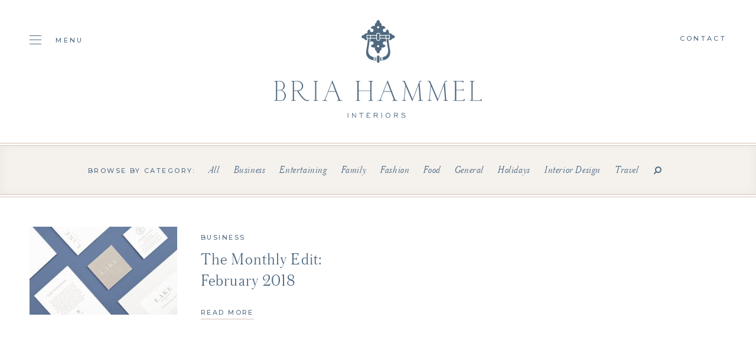

--- FILE ---
content_type: text/html; charset=UTF-8
request_url: https://briahammelinteriors.com/tag/arbonne-30-day-challenge/
body_size: 4804
content:
<!doctype html><html lang="en"><head><meta charset="utf-8"><link media="all" href="https://briahammelinteriors.com/wp-content/cache/autoptimize/css/autoptimize_0319c3d2521bde3811821dffd9aebd75.css" rel="stylesheet"><link media="screen" href="https://briahammelinteriors.com/wp-content/cache/autoptimize/css/autoptimize_c373ff8496d24b4d524560b2d315e9d1.css" rel="stylesheet"><title>Arbonne 30 Day Challenge Archives | Bria Hammel Interiors</title><meta name="viewport" content="width=device-width, initial-scale=1, maximum-scale=1, user-scalable=0"> <noscript><style type="text/css">#overlay{display:none}</style></noscript><link rel="stylesheet" href="//fonts.googleapis.com/css?family=Montserrat:400,500"><link rel="stylesheet" href="//maxcdn.bootstrapcdn.com/font-awesome/4.7.0/css/font-awesome.min.css"><meta name='robots' content='index, follow, max-image-preview:large, max-snippet:-1, max-video-preview:-1' /><link rel="canonical" href="https://briahammelinteriors.com/tag/arbonne-30-day-challenge/" /><meta property="og:locale" content="en_US" /><meta property="og:type" content="article" /><meta property="og:title" content="Arbonne 30 Day Challenge Archives | Bria Hammel Interiors" /><meta property="og:url" content="https://briahammelinteriors.com/tag/arbonne-30-day-challenge/" /><meta property="og:site_name" content="Bria Hammel Interiors" /><meta property="og:image" content="https://briahammelinteriors.com/wp-content/uploads/2019/05/og.jpg" /><meta property="og:image:width" content="1200" /><meta property="og:image:height" content="600" /><meta property="og:image:type" content="image/jpeg" /><meta name="twitter:card" content="summary_large_image" /> <script type="application/ld+json" class="yoast-schema-graph">{"@context":"https://schema.org","@graph":[{"@type":"CollectionPage","@id":"https://briahammelinteriors.com/tag/arbonne-30-day-challenge/","url":"https://briahammelinteriors.com/tag/arbonne-30-day-challenge/","name":"Arbonne 30 Day Challenge Archives | Bria Hammel Interiors","isPartOf":{"@id":"https://briahammelinteriors.com/#website"},"primaryImageOfPage":{"@id":"https://briahammelinteriors.com/tag/arbonne-30-day-challenge/#primaryimage"},"image":{"@id":"https://briahammelinteriors.com/tag/arbonne-30-day-challenge/#primaryimage"},"thumbnailUrl":"https://briahammelinteriors.com/wp-content/uploads/2018/02/lake-04-700x500-1.jpg","breadcrumb":{"@id":"https://briahammelinteriors.com/tag/arbonne-30-day-challenge/#breadcrumb"},"inLanguage":"en-US"},{"@type":"ImageObject","inLanguage":"en-US","@id":"https://briahammelinteriors.com/tag/arbonne-30-day-challenge/#primaryimage","url":"https://briahammelinteriors.com/wp-content/uploads/2018/02/lake-04-700x500-1.jpg","contentUrl":"https://briahammelinteriors.com/wp-content/uploads/2018/02/lake-04-700x500-1.jpg","width":1454,"height":893,"caption":""},{"@type":"BreadcrumbList","@id":"https://briahammelinteriors.com/tag/arbonne-30-day-challenge/#breadcrumb","itemListElement":[{"@type":"ListItem","position":1,"name":"Home","item":"https://briahammelinteriors.com/"},{"@type":"ListItem","position":2,"name":"Arbonne 30 Day Challenge"}]},{"@type":"WebSite","@id":"https://briahammelinteriors.com/#website","url":"https://briahammelinteriors.com/","name":"Bria Hammel Interiors","description":"","publisher":{"@id":"https://briahammelinteriors.com/#organization"},"potentialAction":[{"@type":"SearchAction","target":{"@type":"EntryPoint","urlTemplate":"https://briahammelinteriors.com/?s={search_term_string}"},"query-input":{"@type":"PropertyValueSpecification","valueRequired":true,"valueName":"search_term_string"}}],"inLanguage":"en-US"},{"@type":"Organization","@id":"https://briahammelinteriors.com/#organization","name":"Bria Hammel Interiors","url":"https://briahammelinteriors.com/","logo":{"@type":"ImageObject","inLanguage":"en-US","@id":"https://briahammelinteriors.com/#/schema/logo/image/","url":"https://briahammelinteriors.com/wp-content/uploads/2019/05/logo.png","contentUrl":"https://briahammelinteriors.com/wp-content/uploads/2019/05/logo.png","width":353,"height":166,"caption":"Bria Hammel Interiors"},"image":{"@id":"https://briahammelinteriors.com/#/schema/logo/image/"},"sameAs":["https://www.facebook.com/BriaHammelInteriors/","https://instagram.com/briahammelinteriors/","https://www.pinterest.com/BriaHammel/"]}]}</script> <link rel='dns-prefetch' href='//static.klaviyo.com' /><link rel="alternate" type="application/rss+xml" title="Bria Hammel Interiors &raquo; Arbonne 30 Day Challenge Tag Feed" href="https://briahammelinteriors.com/tag/arbonne-30-day-challenge/feed/" /> <script type="text/javascript" src="https://briahammelinteriors.com/wp-includes/js/jquery/jquery.min.js?ver=3.7.1" id="jquery-core-js"></script> <script type="text/javascript" src="https://briahammelinteriors.com/wp-includes/js/jquery/jquery-migrate.min.js?ver=3.4.1" id="jquery-migrate-js"></script> <link rel="https://api.w.org/" href="https://briahammelinteriors.com/wp-json/" /><link rel="alternate" title="JSON" type="application/json" href="https://briahammelinteriors.com/wp-json/wp/v2/tags/1298" /><link rel="EditURI" type="application/rsd+xml" title="RSD" href="https://briahammelinteriors.com/xmlrpc.php?rsd" /><meta name="generator" content="WordPress 6.8.3" /><link rel="icon" href="https://briahammelinteriors.com/wp-content/uploads/2019/05/cropped-door-knocker-32x32.jpg" sizes="32x32" /><link rel="icon" href="https://briahammelinteriors.com/wp-content/uploads/2019/05/cropped-door-knocker-192x192.jpg" sizes="192x192" /><link rel="apple-touch-icon" href="https://briahammelinteriors.com/wp-content/uploads/2019/05/cropped-door-knocker-180x180.jpg" /><meta name="msapplication-TileImage" content="https://briahammelinteriors.com/wp-content/uploads/2019/05/cropped-door-knocker-270x270.jpg" /> <script src="//ajax.googleapis.com/ajax/libs/jquery/1.12.4/jquery.min.js"></script> <script>window.jQuery || document.write('<script src="https://briahammelinteriors.com/wp-content/themes/bhi/js/jquery-1.12.4.min.js"><\/script>')</script> <script src="https://kit.fontawesome.com/9a71a2c1ee.js" crossorigin="anonymous"></script>  <script async src="https://www.googletagmanager.com/gtag/js?id=UA-142671235-1"></script> <script>window.dataLayer = window.dataLayer || [];
  function gtag(){dataLayer.push(arguments);}
  gtag('js', new Date());

  gtag('config', 'UA-142671235-1');</script>  <script>!function(f,b,e,v,n,t,s)
{if(f.fbq)return;n=f.fbq=function(){n.callMethod?
n.callMethod.apply(n,arguments):n.queue.push(arguments)};
if(!f._fbq)f._fbq=n;n.push=n;n.loaded=!0;n.version='2.0';
n.queue=[];t=b.createElement(e);t.async=!0;
t.src=v;s=b.getElementsByTagName(e)[0];
s.parentNode.insertBefore(t,s)}(window,document,'script',
'https://connect.facebook.net/en_US/fbevents.js');
fbq('init', '433413667484291');
fbq('track', 'PageView');</script> <noscript> <img height="1" width="1"
src="https://www.facebook.com/tr?id=433413667484291&ev=PageView(44 B)https://www.facebook.com/tr?id=433413667484291&ev=PageView&noscript=1"/> </noscript></head><body><div id="overlay"></div><div id="header"><div class="wrapper montserrat_medium"><div class="cols hide_768"><div class="col one-fifth"> <a href="#" class="toggle"> <span class="hamburger"> <span class="hamburger-box"> <span class="hamburger-inner"></span> </span> </span> <span>Menu</span> </a></div><div class="col three-fifths centertext"><h1>Bria Hammel Interiors</h1> <a href="https://briahammelinteriors.com"><img src="https://briahammelinteriors.com/wp-content/themes/bhi/img/logo.svg" alt="Bria Hammel Interiors" /></a></div><div class="col one-fifth text-right"> <a href="https://briahammelinteriors.com/contact">Contact</a></p></div></div><div class="show_768"><div class="table"><div class="cell"> <img src="https://briahammelinteriors.com/wp-content/themes/bhi/img/logo-mark.svg" alt="Bria Hammel Interiors" /></div><div class="cell logo centertext"> <a href="https://briahammelinteriors.com"><img src="https://briahammelinteriors.com/wp-content/themes/bhi/img/logo-mobile.svg" alt="Bria Hammel Interiors" /></a></div><div class="cell text-right"> <a href="#" class="toggle"> <span class="hamburger"> <span class="hamburger-box"> <span class="hamburger-inner"></span> </span> </span> </a></div></div></div></div></div><div id="blog"><div class="pagenav"><div class="wrapper centertext"> <span class="montserrat_medium">Browse by category:</span><ul class="austin_light"><li><a href="https://briahammelinteriors.com/blog/">All</a></li><li><a href="https://briahammelinteriors.com/category/business/">Business</a></li><li><a href="https://briahammelinteriors.com/category/entertaining/">Entertaining</a></li><li><a href="https://briahammelinteriors.com/category/family/">Family</a></li><li><a href="https://briahammelinteriors.com/category/fashion/">Fashion</a></li><li><a href="https://briahammelinteriors.com/category/entertaining/food/">Food</a></li><li><a href="https://briahammelinteriors.com/category/general/">General</a></li><li><a href="https://briahammelinteriors.com/category/holidays/">Holidays</a></li><li><a href="https://briahammelinteriors.com/category/briahammelinteriordesign/">Interior Design</a></li><li><a href="https://briahammelinteriors.com/category/travel-blog/">Travel</a></li><li><a href="#" class="toggle_search"><i class="fa fa-search fa-flip-horizontal"></i></a></li></ul><div class="search" style="display:none;"><form role="search" method="get" id="searchform" action="https://briahammelinteriors.com"> <input type="text" name="s" id="s" value="Search..." onblur="if(this.value == '') { this.value='Search...'}" onfocus="if (this.value == 'Search...') {this.value=''}" class="austin_light"> <input type="submit" value="Search" class="montserrat_medium" /></form></div></div></div><div class="grid"><div class="wrapper"><div class="cols"><div class="col one-half"><div class="item clearfix"><div class="floatleft"> <a href="https://briahammelinteriors.com/2018/02/05/the-monthly-edit-february-2018/" class="thumb"><img src="https://briahammelinteriors.com/wp-content/uploads/2018/02/lake-04-700x500-1-295x176.jpg" alt="" /></a></div><div class="floatright"><div class="category montserrat_medium"><a href="https://briahammelinteriors.com/category/business">Business</a></div><div class="title austin_light"><a href="https://briahammelinteriors.com/2018/02/05/the-monthly-edit-february-2018/">The Monthly Edit: February 2018</a></div> <a href="https://briahammelinteriors.com/2018/02/05/the-monthly-edit-february-2018/" class="textlink">Read More</a></div></div></div></div></div></div><div class="postnav"><div class="wrapper austin_light clearfix"><div class="floatleft prev"></div><div class="floatright next text-right"></div></div></div><div class="text_callout"><div class="wrapper centertext"><p class="austin_light">Inspired? We can help you bring any space to life.<br /> It all starts with a conversation.</p> <a href="https://briahammelinteriors.com/contact/" class="button white">Get Started</a></div></div></div><div id="newsletter"><div class="wrapper centertext"><div class="heading montserrat_medium"> Join The List</div><div class="formwrap"><form id="newsletter_form" class="contact-form" action="//manage.kmail-lists.com/subscriptions/subscribe" data-ajax-submit="//manage.kmail-lists.com/ajax/subscriptions/subscribe" method="GET" target="_blank" novalidate autocomplete="off"> <input type="hidden" name="g" value="VnA7h9"> <input type="text" name="email" value="Email Address" class="austin_light" onblur="if(this.value == '') { this.value='Email Address'}" onfocus="if (this.value == 'Email Address') {this.value=''}" /> <input type="submit" value="Submit" class="montserrat_medium" /><div class="klaviyo_messages" style="text-align:left;"><div class="success_message" style="display:none; padding-bottom:8px; font-size:12px; color:#516C84;"></div><div class="error_message" style="display:none; padding-bottom:8px; font-size:12px; color:#516C84;"></div></div></form></div></div></div><div id="footer"><div class="wrapper"><div class="cols centertext"><div class="col one-third show_1024"> <img src="https://briahammelinteriors.com/wp-content/themes/bhi/img/monogram.svg" alt="Bria Hammel Interiors" /><p class="montserrat_medium nomarg">750 Main Street Suite 214<br /> Mendota Heights, MN 55118</p></div><div class="col one-third"><h3>Inquire</h3><p class="montserrat_medium nomarg"> <a href="mailto:h&#101;l&#108;&#111;&#64;&#98;&#114;iaha&#109;&#109;e&#108;i&#110;te&#114;&#105;o&#114;s&#46;c&#111;m">h&#101;ll&#111;&#64;b&#114;i&#97;&#104;&#97;&#109;&#109;elin&#116;&#101;r&#105;o&#114;s&#46;co&#109;</a><br /> +1 (651) 688 1121<br /></p></div><div class="col one-third hide_1024"> <img src="https://briahammelinteriors.com/wp-content/themes/bhi/img/monogram.svg" alt="Bria Hammel Interiors" /><p class="montserrat_medium nomarg">750 Main Street Suite 214<br /> Mendota Heights, MN 55118</p></div><div class="col one-third"><h3>Follow</h3><div class="social"><ul id="menu-social-menu" class=""><li id="menu-item-39" class="menu-item menu-item-type-custom menu-item-object-custom menu-item-39"><a target="_blank" href="https://www.facebook.com/BriaHammelInteriors/"><i class="fa-brands fa-facebook"></i></a></li><li id="menu-item-40" class="menu-item menu-item-type-custom menu-item-object-custom menu-item-40"><a target="_blank" href="https://instagram.com/briahammelinteriors/"><i class="fa-brands fa-instagram"></i></a></li><li id="menu-item-41" class="menu-item menu-item-type-custom menu-item-object-custom menu-item-41"><a target="_blank" href="https://www.pinterest.com/BriaHammel/"><i class="fa-brands fa-pinterest"></i></a></li><li id="menu-item-42" class="menu-item menu-item-type-custom menu-item-object-custom menu-item-42"><a target="_blank" href="http://www.houzz.com/pro/briahammelinteriors"><i class="fa-brands fa-houzz"></i></a></li><li id="menu-item-24738" class="menu-item menu-item-type-custom menu-item-object-custom menu-item-24738"><a href="https://www.tiktok.com/@briahammelinteriors"><i class="fa-brands fa-tiktok"></i></a></li></ul></div><p class="montserrat_medium nomarg">&copy; 2026 Bria Hammel Interiors</p></div></div></div></div><div id="nav"> <a href="#" class="toggle montserrat_medium"> <span class="hamburger is-active"> <span class="hamburger-box"> <span class="hamburger-inner"></span> </span> </span> Close </a><div class="inner"><div class="scrollbar-inner"><div class="table"><div class="cell"><ul id="menu-main-menu" class="austin_light"><li id="menu-item-25" class="menu-item menu-item-type-post_type menu-item-object-page menu-item-25"><a href="https://briahammelinteriors.com/our-team/">Our Team</a></li><li id="menu-item-26" class="menu-item menu-item-type-post_type menu-item-object-page menu-item-26"><a href="https://briahammelinteriors.com/portfolio/">Portfolio</a></li><li id="menu-item-27" class="menu-item menu-item-type-post_type menu-item-object-page menu-item-27"><a href="https://briahammelinteriors.com/services/">Services</a></li><li id="menu-item-28511" class="menu-item menu-item-type-custom menu-item-object-custom menu-item-28511"><a href="https://briahammelinteriors.substack.com/">Journal</a></li><li id="menu-item-26475" class="menu-item menu-item-type-post_type menu-item-object-page menu-item-26475"><a href="https://briahammelinteriors.com/careers/">Hiring</a></li><li id="menu-item-26499" class="menu-item menu-item-type-post_type menu-item-object-page menu-item-26499"><a href="https://briahammelinteriors.com/collaborations/">Collaborations</a></li><li id="menu-item-30" class="menu-item menu-item-type-post_type menu-item-object-page menu-item-30"><a href="https://briahammelinteriors.com/giftguides/">Shop</a></li><li id="menu-item-24201" class="menu-item menu-item-type-custom menu-item-object-custom menu-item-24201"><a href="https://www.theexpert.com/expert/briahammel">The Expert</a></li><li id="menu-item-28517" class="menu-item menu-item-type-post_type menu-item-object-page current_page_parent menu-item-28517"><a href="https://briahammelinteriors.com/blog/">Blog Archive</a></li><li id="menu-item-31" class="menu-item menu-item-type-post_type menu-item-object-page menu-item-31"><a href="https://briahammelinteriors.com/contact/">Contact</a></li></ul><div class="sister"> <span class="montserrat_medium">Shop Our Sister Company</span> <a href="https://brookeandlou.com/" target="_blank"><img src="https://briahammelinteriors.com/wp-content/themes/bhi/img/brooke-and-lou.svg" alt="Brooke & Lou" /></a></div></div></div></div></div></div><div id="sticky"><div class="wrapper"><div class="table montserrat_medium"><div class="cell"> <a href="https://briahammelinteriors.com"><img src="https://briahammelinteriors.com/wp-content/themes/bhi/img/monogram.svg" alt="Bria Hammel Interiors" /></a></div><div class="cell centertext"><ul id="menu-sticky-menu" class=""><li id="menu-item-32" class="menu-item menu-item-type-post_type menu-item-object-page menu-item-32"><a href="https://briahammelinteriors.com/our-team/">Our Team</a></li><li id="menu-item-33" class="menu-item menu-item-type-post_type menu-item-object-page menu-item-33"><a href="https://briahammelinteriors.com/portfolio/">Portfolio</a></li><li id="menu-item-34" class="menu-item menu-item-type-post_type menu-item-object-page menu-item-34"><a href="https://briahammelinteriors.com/services/">Services</a></li><li id="menu-item-28512" class="menu-item menu-item-type-custom menu-item-object-custom menu-item-28512"><a href="https://briahammelinteriors.substack.com/">Journal</a></li><li id="menu-item-22617" class="menu-item menu-item-type-post_type menu-item-object-page menu-item-22617"><a href="https://briahammelinteriors.com/careers/">Hiring</a></li><li id="menu-item-36" class="menu-item menu-item-type-post_type menu-item-object-page current_page_parent menu-item-36"><a href="https://briahammelinteriors.com/blog/">Blog</a></li><li id="menu-item-24202" class="menu-item menu-item-type-custom menu-item-object-custom menu-item-24202"><a href="https://www.theexpert.com/expert/briahammel">The Expert</a></li><li id="menu-item-37" class="menu-item menu-item-type-post_type menu-item-object-page menu-item-37"><a href="https://briahammelinteriors.com/giftguides/">Shop</a></li><li id="menu-item-38" class="menu-item menu-item-type-post_type menu-item-object-page menu-item-38"><a href="https://briahammelinteriors.com/contact/">Contact</a></li></ul></div><div class="cell text-right"> <a href="https://brookeandlou.com/" target="_blank">Brooke &amp; Lou</a></div></div></div></div> <script src="https://briahammelinteriors.com/wp-content/themes/bhi/js/jquery.scrollbar.min.js"></script> <script src="https://briahammelinteriors.com/wp-content/themes/bhi/js/jquery.cycle2.min.js"></script> <script src="https://briahammelinteriors.com/wp-content/themes/bhi/js/jquery.cycle2.swipe.min.js"></script> <script src="https://briahammelinteriors.com/wp-content/themes/bhi/js/slick.js"></script> <script src="https://briahammelinteriors.com/wp-content/themes/bhi/js/parallax.min.js"></script> <script src="https://briahammelinteriors.com/wp-content/themes/bhi/js/jquery.paroller.min.js"></script> <script src="https://briahammelinteriors.com/wp-content/themes/bhi/js/imagesloaded.pkgd.min.js"></script> <script src="https://briahammelinteriors.com/wp-content/themes/bhi/js/isotope.pkgd.min.js"></script> <script src="https://briahammelinteriors.com/wp-content/themes/bhi/js/infinite-scroll.pkgd.min.js"></script> <script src="https://briahammelinteriors.com/wp-content/themes/bhi/js/jquery.validate.min.js"></script> <script src="https://briahammelinteriors.com/wp-content/themes/bhi/js/magnific-popup.min.js"></script> <script src="https://briahammelinteriors.com/wp-content/themes/bhi/js/scripts.js"></script> <script async type="text/javascript" src="https://static.klaviyo.com/onsite/js/klaviyo.js?company_id=WprLtn"></script>  <script type="text/javascript" src="//www.klaviyo.com/media/js/public/klaviyo_subscribe.js"></script> <script type="text/javascript">KlaviyoSubscribe.attachToForms('#newsletter_form', {
	success_message: 'Thank you for subscribing!',
	  extra_properties: {
	  $source: 'BHI Website Form'
	}
  });</script>  <script type="speculationrules">{"prefetch":[{"source":"document","where":{"and":[{"href_matches":"\/*"},{"not":{"href_matches":["\/wp-*.php","\/wp-admin\/*","\/wp-content\/uploads\/*","\/wp-content\/*","\/wp-content\/plugins\/*","\/wp-content\/themes\/bhi\/*","\/*\\?(.+)"]}},{"not":{"selector_matches":"a[rel~=\"nofollow\"]"}},{"not":{"selector_matches":".no-prefetch, .no-prefetch a"}}]},"eagerness":"conservative"}]}</script> <script async src='//static.klaviyo.com/onsite/js/WprLtn/klaviyo.js?ver=3.7.2'></script><script type="text/javascript" id="eic_public-js-extra">var eic_public = {"responsive_breakpoint":"300","responsive_layout":""};</script> <script type="text/javascript" src="https://briahammelinteriors.com/wp-content/plugins/easy-image-collage/js/public.js?ver=1.13.6" id="eic_public-js"></script> <script type="text/javascript" id="kl-identify-browser-js-extra">var klUser = {"current_user_email":"","commenter_email":""};</script> <script type="text/javascript" src="https://briahammelinteriors.com/wp-content/plugins/klaviyo/inc/js/kl-identify-browser.js?ver=3.7.2" id="kl-identify-browser-js"></script> </body></html>

--- FILE ---
content_type: image/svg+xml
request_url: https://briahammelinteriors.com/wp-content/themes/bhi/img/logo.svg
body_size: 5016
content:
<?xml version="1.0" encoding="utf-8"?>
<!-- Generator: Adobe Illustrator 16.0.0, SVG Export Plug-In . SVG Version: 6.00 Build 0)  -->
<!DOCTYPE svg PUBLIC "-//W3C//DTD SVG 1.1//EN" "http://www.w3.org/Graphics/SVG/1.1/DTD/svg11.dtd">
<svg version="1.1" id="Layer_1" xmlns="http://www.w3.org/2000/svg" xmlns:xlink="http://www.w3.org/1999/xlink" x="0px" y="0px"
	 width="352.797px" height="166.164px" viewBox="0 0 352.797 166.164" enable-background="new 0 0 352.797 166.164"
	 xml:space="preserve">
<g>
	<g>
		<g>
			<g>
				<rect x="124.915" y="157.63" fill="#506A80" width="0.982" height="8.277"/>
			</g>
			<g>
				<polygon fill="#506A80" points="132.569,157.63 133.075,157.63 138.125,163.796 138.125,157.63 139.092,157.63 139.092,165.875 
					138.601,165.875 133.536,159.71 133.536,165.875 132.569,165.875 				"/>
			</g>
			<g>
				<polygon fill="#506A80" points="147.514,158.58 144.238,158.58 144.238,157.63 151.756,157.63 151.756,158.58 148.48,158.58 
					148.48,165.875 147.514,165.875 				"/>
			</g>
			<g>
				<polygon fill="#506A80" points="156.917,157.63 163.033,157.63 163.033,158.58 157.883,158.58 157.883,160.998 161,160.998 
					161,161.945 157.883,161.945 157.883,164.927 163.352,164.927 163.352,165.875 156.917,165.875 				"/>
			</g>
			<g>
				<g>
					<g>
						<path fill="#506A80" d="M169.089,157.63h4.459c1.53,0,2.439,0.857,2.439,2.293c0,1.164-0.707,2.113-1.847,2.328l1.947,3.623
							h-1.066l-1.949-3.61h-3.016v3.61h-0.967V157.63z M173.491,161.3c0.981,0,1.486-0.473,1.486-1.346
							c0-0.855-0.505-1.377-1.443-1.377h-3.478v2.723H173.491z"/>
						<rect x="182.101" y="157.63" fill="#506A80" width="0.981" height="8.277"/>
						<path fill="#506A80" d="M189.136,161.776c0-2.508,1.702-4.329,4.024-4.329c2.323,0,4.041,1.821,4.041,4.329
							c0,2.509-1.718,4.313-4.041,4.313C190.838,166.089,189.136,164.285,189.136,161.776 M196.19,161.776
							c0-1.958-1.283-3.364-3.029-3.364c-1.73,0-3.031,1.406-3.031,3.364s1.301,3.351,3.031,3.351
							C194.907,165.126,196.19,163.718,196.19,161.776"/>
						<path fill="#506A80" d="M203.2,157.63h4.459c1.529,0,2.439,0.857,2.439,2.293c0,1.164-0.708,2.113-1.848,2.328l1.946,3.623
							h-1.065l-1.948-3.61h-3.017v3.61H203.2V157.63z M207.603,161.3c0.979,0,1.485-0.473,1.485-1.346
							c0-0.855-0.506-1.377-1.442-1.377h-3.478v2.723H207.603z"/>
						<path fill="#506A80" d="M216.024,163.75c1.109,0.918,2.338,1.393,3.479,1.393c1.485,0,2.424-0.749,2.424-1.729
							c0-0.75-0.604-1.361-1.817-1.469c-1.327-0.107-2.382-0.121-3.202-0.521c-0.723-0.366-1.111-0.963-1.111-1.698
							c0-1.269,1.168-2.279,3.015-2.279c1.313,0,2.599,0.476,3.726,1.347l-0.563,0.856c-0.968-0.825-2.035-1.239-3.146-1.239
							c-1.228,0-2.021,0.582-2.021,1.271c0,0.306,0.129,0.534,0.376,0.733c0.663,0.535,1.773,0.414,3.201,0.582
							c1.632,0.198,2.57,1.193,2.57,2.446c0,1.423-1.242,2.646-3.436,2.646c-1.527,0-2.844-0.459-4.055-1.453L216.024,163.75z"/>
						<path fill="#506A80" d="M10.978,137.108H0.336v-0.907h1.201c1.288,0,1.631-0.455,1.631-1.773v-28.622
							c0-1.318-0.343-1.771-1.631-1.771H0.336v-0.91h9.181c5.15,0,8.668,3.817,8.668,8.314c0,4.68-2.618,6.361-5.234,7.633
							c2.703,0.908,7.078,4.09,7.078,9.178S16.855,137.108,10.978,137.108 M9.604,104.035H5.228v14.582h5.191
							c3.776,0,5.706-3.451,5.706-7.223C16.125,107.804,14.238,104.035,9.604,104.035 M10.72,119.526H5.228v16.675h6.221
							c4.205,0,6.522-3.455,6.522-7.771C17.971,123.932,15.095,119.526,10.72,119.526"/>
						<path fill="#506A80" d="M56.796,137.472c-3.304,0-5.364-1.684-7.766-3.771c-3.818-3.316-8.667-11.131-9.696-13.313h-5.406
							v14.039c0,1.318,0.343,1.773,1.631,1.773h1.201v0.908h-7.723v-0.908h1.201c1.287,0,1.631-0.455,1.631-1.773v-28.622
							c0-1.318-0.344-1.771-1.631-1.771h-1.201v-0.91h9.997c6.993,0,10.339,4.453,10.339,8.904c0,4.045-3.346,7.678-7.98,8.27
							c0.858,1.59,4.634,7.451,6.951,10.041c2.573,2.906,5.791,5.771,8.967,5.771c0.9,0,1.673-0.683,1.887-1.362
							c0.171,0.316,0.214,0.771,0.214,0.998C59.412,136.701,58.211,137.472,56.796,137.472 M39.077,104.035h-5.149v15.445h4.848
							c6.479,0,8.538-4.044,8.538-7.678C47.314,108.257,44.268,104.035,39.077,104.035"/>
						<path fill="#506A80" d="M66.788,137.108v-0.907h1.203c1.286,0,1.629-0.455,1.629-1.773v-28.622
							c0-1.318-0.343-1.771-1.629-1.771h-1.203v-0.91h7.723v0.91H73.31c-1.288,0-1.63,0.452-1.63,1.771v28.622
							c0,1.318,0.342,1.773,1.63,1.773h1.201v0.907H66.788z"/>
						<path fill="#506A80" d="M106.731,137.109v-0.908h0.816c0.814,0,1.586-0.273,1.586-1.318c0-0.5-0.258-1.09-0.472-1.68
							l-4.418-11.588H92.101l-4.419,11.314c-0.385,0.998-0.558,1.181-0.558,1.816c0,1.453,1.203,1.453,1.975,1.453h0.987v0.909
							h-8.023v-0.907h0.857c1.932,0,2.746-0.502,3.39-2.182l12.527-31.848l12.142,31.256c0.73,1.91,1.502,2.771,3.819,2.771h0.857
							v0.909L106.731,137.109L106.731,137.109z M98.236,105.987l-5.792,14.722h11.412L98.236,105.987z"/>
						<path fill="#506A80" d="M160.356,137.108v-0.907c1.158,0,1.845-0.048,2.06-0.092c0.515-0.229,0.772-0.771,0.772-1.729v-13.812
							h-19.822v13.856c0,0.953,0.301,1.5,0.859,1.683c0.171,0.044,0.814,0.091,1.973,0.091v0.908h-7.722v-0.908
							c1.158,0,1.8,0,2.016-0.091c0.557-0.183,0.813-0.772,0.813-1.728v-28.578c0-0.954-0.257-1.498-0.813-1.68
							c-0.172-0.047-0.858-0.092-2.016-0.092v-0.908h7.722v0.908c-1.159,0-1.802,0-1.93,0.045c-0.601,0.182-0.902,0.682-0.902,1.545
							v14.039h19.822v-13.857c0-0.954-0.257-1.498-0.815-1.68c-0.13-0.047-0.816-0.092-2.017-0.092v-0.908h7.723v0.908
							c-1.158,0-1.844,0.045-2.06,0.137c-0.515,0.182-0.773,0.771-0.773,1.727v28.486c0,0.955,0.258,1.498,0.816,1.728
							c0.173,0.044,0.859,0.091,2.017,0.091v0.908L160.356,137.108L160.356,137.108z"/>
						<path fill="#506A80" d="M200.511,137.109v-0.908h0.813c0.815,0,1.588-0.273,1.588-1.318c0-0.5-0.259-1.09-0.473-1.68
							l-4.418-11.588h-12.143l-4.418,11.314c-0.387,0.998-0.56,1.181-0.56,1.816c0,1.453,1.203,1.453,1.976,1.453h0.986v0.909
							h-8.023v-0.907h0.857c1.934,0,2.745-0.502,3.391-2.182l12.527-31.848l12.143,31.256c0.729,1.91,1.502,2.771,3.818,2.771h0.856
							v0.909L200.511,137.109L200.511,137.109z M192.016,105.987l-5.792,14.722h11.411L192.016,105.987z"/>
						<path fill="#506A80" d="M244.399,137.108v-0.907h1.285c0.945,0,1.287-0.592,1.287-1.228c0-0.455-0.043-0.908-0.084-1.409
							l-1.803-23.125l-10.684,27.577l-11.156-25.988l-2.017,21.626c0,1.41,0.258,2.547,1.76,2.547h0.944v0.907h-6.65v-0.907h0.901
							c1.931,0,1.974-1.093,2.103-2.5l2.229-23.353l-2.188-5.181c-0.471-1.135-1.115-1.135-1.887-1.135h-1.158v-0.908h4.291
							L235,134.201l11.927-31.076h3.776v0.908h-1.459c-1.459,0-2.358,0.954-2.358,1.953c0,0.5,0.041,1.271,0.084,1.816l1.975,25.808
							c0.13,1.681,0.515,2.591,2.272,2.591h0.986v0.907H244.399z"/>
						<path fill="#506A80" d="M287.299,137.108v-0.907h1.285c0.945,0,1.287-0.592,1.287-1.228c0-0.455-0.043-0.908-0.084-1.409
							l-1.803-23.125l-10.684,27.577l-11.155-25.988l-2.017,21.626c0,1.41,0.258,2.547,1.76,2.547h0.943v0.907h-6.649v-0.907h0.901
							c1.931,0,1.974-1.093,2.102-2.5l2.23-23.353l-2.188-5.181c-0.472-1.135-1.116-1.135-1.888-1.135h-1.158v-0.908h4.291
							l13.428,31.076l11.928-31.076h3.775v0.908h-1.459c-1.458,0-2.359,0.954-2.359,1.953c0,0.5,0.043,1.271,0.086,1.816
							l1.975,25.808c0.129,1.681,0.515,2.591,2.273,2.591h0.985v0.907H287.299z"/>
						<path fill="#506A80" d="M322.95,137.108h-18.924v-0.907h1.203c1.285,0,1.629-0.455,1.629-1.773v-28.622
							c0-1.318-0.344-1.771-1.629-1.771h-1.203v-0.91h17.334v3.727c-1.373-1.909-1.93-2.816-5.063-2.816h-7.379v14.084h9.094
							c2.275,0,2.789-1,3.262-2.09v5.088c-0.473-1.091-0.986-2.091-3.262-2.091h-9.094v17.175h8.836
							c2.877,0,4.248-1.136,6.008-2.545L322.95,137.108z"/>
						<path fill="#506A80" d="M351.862,137.108h-19.863v-0.907h1.201c1.287,0,1.631-0.455,1.631-1.773v-28.622
							c0-1.318-0.344-1.771-1.631-1.771h-1.201v-0.91h7.723v0.91h-1.199c-1.289,0-1.633,0.452-1.633,1.771v30.396h10.342
							c1.414,0,2.574-0.091,3.861-1.408l1.758-1.772L351.862,137.108z"/>
						<rect x="179.887" y="26.776" fill="#506A80" width="9.24" height="3.375"/>
						<path fill="#506A80" d="M176.636,34.107c-1.133,0-2.088-0.917-2.088-1.493V24.05c0-0.556,0.932-1.23,2.088-1.23
							c1.155,0,2.088,0.674,2.088,1.23v8.563C178.724,33.19,177.769,34.107,176.636,34.107"/>
						<rect x="190.288" y="26.495" fill="#506A80" width="4.737" height="3.938"/>
						<rect x="158.159" y="26.495" fill="#506A80" width="4.738" height="3.938"/>
						<rect x="164.059" y="26.776" fill="#506A80" width="9.327" height="3.375"/>
						<path fill="#506A80" d="M168.484,68.285c-2.111-0.343-7.03-1.566-10.031-5.704c-2.266-3.123-2.899-7.27-1.883-12.325
							c2.103-10.458,2.427-16.792,2.477-18.662h3.167c-0.039,1.709-0.307,7.369-2.09,16.232c-0.912,4.541-0.413,8.189,1.485,10.842
							c2.135,2.982,5.595,3.979,7.548,4.311L168.484,68.285z"/>
						<path fill="#506A80" d="M176.593,56.489c-0.897,0-1.752-0.501-2.286-1.336c-0.204-0.319-0.341-0.736-0.431-1.314
							c-0.19-1.227-0.929-2.371-1.798-2.784c-0.7-0.302-1.167-1.084-1.167-1.948l0.01-2.528l-0.674,0.104
							c-0.303,0.047-0.613,0.072-0.922,0.072c-1.788,0-3.464-0.795-4.597-2.181c-0.218-0.266-0.344-0.503-0.385-0.725
							c-0.069-0.374,0.01-0.772,0.227-1.151c0.21-0.368,0.655-0.589,1.19-0.589c0.809,0,1.544-0.302,2.098-0.854
							c0.558-0.555,0.866-1.294,0.866-2.081c0-0.746-0.279-1.457-0.787-2.001c-0.555-0.644-1.365-1.015-2.22-1.015
							c-1.107,0-2.128,0.637-2.624,1.634h-0.188c0.367-3.222,0.452-5.331,0.471-6.199h0.683v-0.281h9.327v1.301
							c0,1.203,1.449,2.655,3.25,2.655c1.801,0,3.251-1.452,3.251-2.655v-1.301h9.238v0.281h0.684
							c0.021,0.873,0.105,2.991,0.473,6.199h-0.207c-0.318-0.672-0.834-1.172-1.462-1.416c-0.37-0.145-0.757-0.217-1.144-0.217
							c-0.862,0-1.672,0.371-2.225,1.02c-0.609,0.674-0.891,1.585-0.746,2.437c0.104,0.61,0.469,1.471,1.635,2.112
							c0.402,0.221,0.877,0.35,1.41,0.384c0.486,0.032,0.877,0.244,1.07,0.585c0.223,0.385,0.301,0.787,0.225,1.165
							c-0.041,0.217-0.166,0.448-0.377,0.707c-1.135,1.389-2.813,2.185-4.602,2.185c-0.311,0-0.617-0.024-0.922-0.072l-0.674-0.104
							l0.01,2.527c0,0.864-0.475,1.648-1.179,1.954c-0.863,0.411-1.597,1.552-1.787,2.779c-0.089,0.576-0.226,0.994-0.431,1.314
							C178.344,55.988,177.489,56.489,176.593,56.489 M176.593,42.521c-1.016,0-1.842,0.826-1.842,1.841
							c0,1.015,0.826,1.841,1.842,1.841c1.015,0,1.842-0.826,1.842-1.841C178.435,43.347,177.607,42.521,176.593,42.521"/>
						<path fill="#506A80" d="M173.386,69.159c-0.286-0.146-0.602-0.221-0.924-0.221c-0.267,0-0.533,0.053-0.779,0.155l0.419-6.065
							c0.215,0.093,0.459,0.145,0.704,0.145c0.203,0,0.399-0.035,0.58-0.098V69.159z"/>
						<polygon fill="#506A80" points="169.514,68.916 170.361,62.711 170.98,62.402 170.478,69.675 						"/>
						<path fill="#506A80" d="M184.11,62.965c1.938-0.34,5.368-1.351,7.48-4.319c1.885-2.649,2.38-6.289,1.47-10.82
							c-1.782-8.867-2.052-14.523-2.09-16.231h3.168c0.049,1.871,0.374,8.204,2.478,18.662c1.021,5.077,0.387,9.236-1.886,12.364
							c-3.024,4.168-8.224,5.373-9.946,5.665L184.11,62.965z"/>
						<path fill="#506A80" d="M155.784,33.972c-0.864,0-1.649-0.474-1.953-1.18c-0.412-0.864-1.554-1.598-2.781-1.787
							c-0.576-0.089-0.993-0.227-1.312-0.43c-0.836-0.535-1.335-1.389-1.335-2.286s0.499-1.752,1.335-2.287
							c0.319-0.203,0.737-0.339,1.313-0.429c1.226-0.191,2.371-0.93,2.785-1.8c0.302-0.699,1.083-1.167,1.947-1.167l2.529,0.01
							l-0.105-0.674c-0.047-0.302-0.071-0.611-0.071-0.922c0-1.786,0.794-3.461,2.178-4.594c0.293-0.241,0.577-0.377,0.844-0.404
							c0.049-0.004,0.101-0.007,0.153-0.007c0.797,0,1.442,0.623,1.469,1.418c0.044,1.305,0.778,2.403,1.87,2.796
							c0.345,0.124,0.702,0.188,1.06,0.188c0.852,0,1.659-0.365,2.216-1c0.507-0.555,0.798-1.289,0.798-2.014
							c0-0.788-0.308-1.526-0.866-2.082c-0.552-0.551-1.287-0.853-2.07-0.853c-0.562,0-1.008-0.22-1.218-0.589
							c-0.217-0.38-0.295-0.777-0.227-1.149c0.041-0.224,0.167-0.461,0.385-0.728c1.134-1.384,2.809-2.18,4.597-2.18
							c0.309,0,0.619,0.025,0.922,0.072L170.921,10l-0.01-2.528c0-0.864,0.474-1.649,1.178-1.954
							c0.864-0.412,1.598-1.555,1.787-2.78c0.09-0.577,0.227-0.994,0.431-1.313c0.534-0.835,1.389-1.334,2.286-1.334
							c0.896,0,1.751,0.5,2.287,1.336c0.203,0.318,0.34,0.735,0.43,1.313c0.189,1.228,0.932,2.372,1.799,2.785
							c0.703,0.304,1.167,1.079,1.167,1.459L182.266,10l0.673-0.105c0.304-0.047,0.612-0.072,0.922-0.072
							c1.788,0,3.464,0.794,4.597,2.179c0.239,0.293,0.375,0.578,0.401,0.846c0.007,0.05,0.009,0.101,0.009,0.151
							c0,0.792-0.619,1.437-1.41,1.469c-1.018,0.039-1.945,0.532-2.483,1.319c-0.897,1.31-0.513,2.755,0.267,3.605
							c0.555,0.651,1.369,1.026,2.231,1.026c0.384,0,0.767-0.072,1.137-0.214c1.088-0.422,1.794-1.501,1.797-2.752
							c0.001-0.533,0.222-0.976,0.589-1.186c0.293-0.167,0.59-0.252,0.885-0.252c0.094,0,0.188,0.009,0.279,0.027
							c0.217,0.043,0.447,0.167,0.707,0.378c1.391,1.135,2.186,2.811,2.186,4.601c0,0.311-0.024,0.619-0.071,0.924l-0.104,0.672
							l2.527-0.01c0.864,0,1.648,0.475,1.952,1.179c0.412,0.865,1.556,1.597,2.78,1.788c0.576,0.09,0.994,0.226,1.313,0.429
							c0.838,0.535,1.336,1.39,1.336,2.287c0,0.896-0.498,1.751-1.336,2.286c-0.318,0.204-0.734,0.341-1.313,0.43
							c-1.227,0.189-2.372,0.931-2.784,1.799c-0.302,0.699-1.084,1.167-1.947,1.168l-1.978-0.009
							c-0.078-1.091-0.111-1.884-0.125-2.369h0.889v-6.261h-7.063v0.283h-9.239V24.05c0-1.273-1.519-2.39-3.251-2.39
							c-1.731,0-3.25,1.117-3.25,2.39v1.566h-9.327v-0.283h-7.062v6.261h0.887c-0.012,0.485-0.045,1.278-0.123,2.369L155.784,33.972
							z M176.593,10.374c-1.016,0-1.842,0.826-1.842,1.841c0,1.015,0.826,1.841,1.842,1.841c1.015,0,1.842-0.826,1.842-1.841
							C178.435,11.2,177.607,10.374,176.593,10.374"/>
						<path fill="#506A80" d="M179.887,63.105c0.181,0.064,0.377,0.098,0.578,0.098c0.246,0,0.49-0.051,0.705-0.145l0.42,6.068
							c-0.237-0.097-0.5-0.146-0.771-0.146c-0.328,0-0.652,0.075-0.932,0.211V63.105z"/>
						<polygon fill="#506A80" points="182.293,62.447 182.973,62.837 183.711,69.06 182.795,69.719 						"/>
						<path fill="#506A80" d="M176.636,72.497c-1.153,0-2.088-1.005-2.088-1.662V61.58c0-0.624,0.932-1.377,2.088-1.377
							c1.155,0,2.088,0.753,2.088,1.377v9.255C178.724,71.492,177.79,72.497,176.636,72.497"/>
					</g>
				</g>
			</g>
		</g>
	</g>
</g>
</svg>
